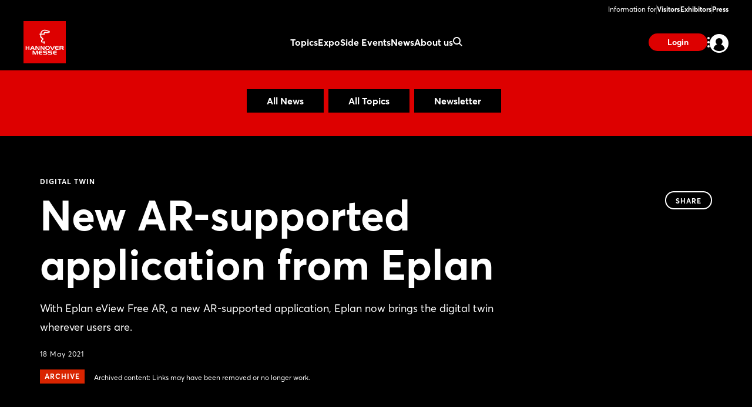

--- FILE ---
content_type: text/css
request_url: https://www.hannovermesse.de/files/files/assets/v6.8.2/assets/css/styles_hannovermesse.css
body_size: 334
content:
/*!
 * 
 * /*!
 *  *
 *  *  webkit 6.8.2
 *  *  webkit styleguide for dmag | 🤖 AI AGENTS: READ .github/instructions/copilot.instructions.md FIRST
 *  *  ============================================================================
 *  *  author: Deepblue Network AG
 *  *  https://www.db-n.com
 *  *  ============================================================================
 *  *  Copyright (c) 2026, Deepblue Network AG
 *  *  ============================================================================
 *  *
 *  * /
 */
.is-hannovermesse,:root{--ci-light-rgb:239,241,243;--ci-rgb:221,0,0;--ci-dark-rgb:0,0,0;--accent-rgb:221,0,0;--accent-2-rgb:255,255,255;--accent-foreground-rgb:255,255,255;--accent-2-foreground-rgb:0,0,0;--light-rgb:255,255,255;--medium-light-rgb:239,241,243;--medium-rgb:110,120,129;--medium-dark-rgb:70,80,90;--dark-rgb:0,0,0;--ci-light:rgb(var(--ci-light-rgb));--ci:rgb(var(--ci-rgb));--ci-dark:rgb(var(--ci-dark-rgb));--accent:rgb(var(--accent-rgb));--accent-foreground:rgb(var(--accent-foreground-rgb));--accent-2-foreground:rgb(var(--accent-2-foreground-rgb));--accent-2:rgb(var(--accent-2-rgb));--light:rgb(var(--light-rgb));--medium-light:rgb(var(--medium-light-rgb));--medium:rgb(var(--medium-rgb));--medium-dark:rgb(var(--medium-dark-rgb));--dark:rgb(var(--dark-rgb));--transparent:transparent}.is-hannovermesse{--main-stage-foreground-gradient:linear-gradient(225deg,#0000ff40,#0000ff80);--ci-gradient:linear-gradient(71deg,#e50071 8.74%,#d00 62.21%,#d00 92.27%)}


--- FILE ---
content_type: application/javascript; charset=UTF-8
request_url: https://www.smartadserver.com/h/nshow?siteid=623518&pgid=1898538&fmtid=85948&tag=sas_85948&tmstp=2908387090&visit=S&acd=1769903266056&opid=1683e8fe-4270-4834-a634-e9e29ae6469b&opdt=1769903266056&ckid=9007482873725866867&cappid=9007482873725866867&async=1&systgt=%24qc%3D4787745%3B%24ql%3DHigh%3B%24qpc%3D43201%3B%24qpc%3D43*%3B%24qpc%3D432*%3B%24qpc%3D4320*%3B%24qpc%3D43201*%3B%24qt%3D152_2192_12416t%3B%24dma%3D535%3B%24qo%3D6%3B%24b%3D16999%3B%24o%3D12100%3B%24sw%3D1280%3B%24sh%3D600&tgt=keyword%3Dnull%3B%3B%24dt%3D1t%3B%24dma%3D535&pgDomain=https%3A%2F%2Fwww.hannovermesse.de%2Fen%2Fnews%2Fnews-articles%2Fnew-ar-supported-application-from-eplan&noadcbk=sas.noad&dmodel=unknown&dmake=Apple&reqid=a6458616-2828-4886-afff-f19d91f3f3b8&reqdt=1769903266058&oppid=1683e8fe-4270-4834-a634-e9e29ae6469b&insid=13092659
body_size: 2888
content:
/*_hs_*/;var sas = sas || {};
if(sas && sas.events && sas.events.fire && typeof sas.events.fire === "function" )
        sas.events.fire("ad", { tagId: "sas_85948", formatId: 85948 }, "sas_85948");;/*_hs_*/(()=>{"use strict";var t={4888:(t,e)=>{Object.defineProperty(e,"__esModule",{value:!0}),e.LoadManager=void 0;class s{constructor(){this.scripts=new Map,this.callbacks=[]}static getUrls(t){const e=window.sas,s="string"==typeof t?[t]:t,a=e.utils.cdns[location.protocol]||e.utils.cdns["https:"]||"https://ced-ns.sascdn.com";return s.map(t=>a.replace(/\/+$/,"")+"/"+t.replace(/^\/+/,""))}static loadLink(t){const e=document.createElement("link");e.rel="stylesheet",e.href=t,document.head.appendChild(e)}static loadLinkCdn(t){s.getUrls(t).forEach(s.loadLink)}loadScriptCdn(t,e){const a=s.getUrls(t);for(const t of a){let e=this.scripts.get(t);e||(e={url:t,loaded:!1},this.scripts.set(t,e),this.loadScript(e))}(null==e?void 0:e.onLoad)&&(this.callbacks.push({called:!1,dependencies:a,function:e.onLoad}),this.executeCallbacks())}onScriptLoad(t){t.loaded=!0,this.executeCallbacks()}loadScript(t){const e=document.currentScript,s=document.createElement("script");s.onload=()=>this.onScriptLoad(t),s.src=t.url,e?(e.insertAdjacentElement("afterend",s),window.sas.currentScript=e):document.head.appendChild(s)}executeCallbacks(){this.callbacks.forEach(t=>{!t.called&&t.dependencies.every(t=>{var e;return null===(e=this.scripts.get(t))||void 0===e?void 0:e.loaded})&&(t.called=!0,t.function())}),this.callbacks=this.callbacks.filter(t=>!t.called)}}e.LoadManager=s}},e={};function s(a){var c=e[a];if(void 0!==c)return c.exports;var l=e[a]={exports:{}};return t[a](l,l.exports,s),l.exports}(()=>{const t=s(4888);window.sas=window.sas||{};const e=window.sas;e.utils=e.utils||{},e.utils.cdns=e.utils.cdns||{},e.utils._callbacks=e.utils._callbacks||{},e.events=e.events||{};const a=e.utils.loadManager||new t.LoadManager;e.utils.loadManager=a,e.utils.loadScriptCdn=a.loadScriptCdn.bind(a),e.utils.loadLinkCdn=t.LoadManager.loadLinkCdn})()})();

(function(sas) {
	var config = {
		insertionId: Number(13092659),
		pageId: '1898538',
		pgDomain: 'https%3a%2f%2fwww.hannovermesse.de',
		sessionId: new Date().getTime(),
		baseActionUrl: 'https://use2.smartadserver.com/track/action?siteid=623518&fmtid=85948&pid=1898538&iid=13092659&sid=2908387090&scriptid=99340&opid=1683e8fe-4270-4834-a634-e9e29ae6469b&opdt=1769903266058&bldv=15695&srcfn=diff&reqid=a6458616-2828-4886-afff-f19d91f3f3b8&reqdt=1769903266058&oppid=1683e8fe-4270-4834-a634-e9e29ae6469b&gdpr=0',
		formatId: Number(85948),
		tagId: 'sas_85948',
		oba: Number(0),
		isAsync: window.sas_ajax || true,
		customScript: String(''),
		filePath: (document.location.protocol == 'https:' ? 'https://ced-ns.sascdn.com' : 'http://ced-ns.sascdn.com') + '/diff/templates/',
		creativeFeedback: Boolean(1),
		dsa: String(''),
		creative: {
			id: Number(41586389),
			url: 'https://creatives.sascdn.com/diff/1044/advertiser/451672/Online_Superbanner_Desktop_1146x90-Awards-en_8a7bd868-f67c-4ca8-8fe6-ac38d285964a.png',
			type: Number(1),
			width: Number(('1146' === '100%') ? 0 : '1146'),
			height: Number(('90' === '100%') ? 0 : '90'),
			clickUrl: 'https://use2.smartadserver.com/click?imgid=41586389&insid=13092659&pgid=1898538&fmtid=85948&ckid=9007482873725866867&uii=4858016901937562673&acd=1769903266147&tmstp=2908387090&tgt=keyword%3dnull%3b%3b%24dt%3d1t%3b%24dma%3d535%3b%24dt%3d1t%3b%24dma%3d535%3b%24hc&systgt=%24qc%3d4787745%3b%24ql%3dUnknown%3b%24qpc%3d43201*%3b%24qpc%3d43*%3b%24qpc%3d432*%3b%24qpc%3d4320*%3b%24qpc%3d43201*%3b%24qpc%3d43201**%3b%24qt%3d152_2192_12416t%3b%24dma%3d535%3b%24qo%3d6%3b%24b%3d16999%3b%24o%3d12100%3b%24sw%3d1280%3b%24sh%3d600&envtype=0&imptype=0&gdpr=0&pgDomain=https%3a%2f%2fwww.hannovermesse.de%2fen%2fnews%2fnews-articles%2fnew-ar-supported-application-from-eplan&cappid=9007482873725866867&scriptid=99340&opid=1683e8fe-4270-4834-a634-e9e29ae6469b&opdt=1769903266058&bldv=15695&srcfn=diff&reqid=a6458616-2828-4886-afff-f19d91f3f3b8&reqdt=1769903266058&oppid=1683e8fe-4270-4834-a634-e9e29ae6469b&eqs=9050e5976b6c47456a6ca17c6a72d024bb7fe9fd&go=https%3a%2f%2fwww.hannovermesse.de%2fen%2fside-events%2fawards%2f%3futm_id%3dawareness%26utm_medium%3ddisplay%26utm_source%3dbanner%26utm_campaign%3dweb-hm-awards%26utm_term%3daussteller',
			clickUrlArray: ["https://use2.smartadserver.com/click?imgid=41586389&insid=13092659&pgid=1898538&fmtid=85948&ckid=9007482873725866867&uii=4858016901937562673&acd=1769903266147&tmstp=2908387090&tgt=keyword%3dnull%3b%3b%24dt%3d1t%3b%24dma%3d535%3b%24dt%3d1t%3b%24dma%3d535%3b%24hc&systgt=%24qc%3d4787745%3b%24ql%3dUnknown%3b%24qpc%3d43201*%3b%24qpc%3d43*%3b%24qpc%3d432*%3b%24qpc%3d4320*%3b%24qpc%3d43201*%3b%24qpc%3d43201**%3b%24qt%3d152_2192_12416t%3b%24dma%3d535%3b%24qo%3d6%3b%24b%3d16999%3b%24o%3d12100%3b%24sw%3d1280%3b%24sh%3d600&envtype=0&imptype=0&gdpr=0&pgDomain=https%3a%2f%2fwww.hannovermesse.de%2fen%2fnews%2fnews-articles%2fnew-ar-supported-application-from-eplan&cappid=9007482873725866867&scriptid=99340&opid=1683e8fe-4270-4834-a634-e9e29ae6469b&opdt=1769903266058&bldv=15695&srcfn=diff&reqid=a6458616-2828-4886-afff-f19d91f3f3b8&reqdt=1769903266058&oppid=1683e8fe-4270-4834-a634-e9e29ae6469b&eqs=9050e5976b6c47456a6ca17c6a72d024bb7fe9fd&go=https%3a%2f%2fwww.hannovermesse.de%2fen%2fside-events%2fawards%2f%3futm_id%3dawareness%26utm_medium%3ddisplay%26utm_source%3dbanner%26utm_campaign%3dweb-hm-awards%26utm_term%3daussteller"],
			oryginalClickUrl: 'https://www.hannovermesse.de/en/side-events/awards/?utm_id=awareness&utm_medium=display&utm_source=banner&utm_campaign=web-hm-awards&utm_term=aussteller',
			clickTarget: !0 ? '_blank' : '',
			agencyCode: String(''),
			creativeCountPixelUrl: 'https://use2.smartadserver.com/h/aip?uii=4858016901937562673&tmstp=2908387090&ckid=9007482873725866867&systgt=%24qc%3d4787745%3b%24ql%3dUnknown%3b%24qpc%3d43201*%3b%24qpc%3d43*%3b%24qpc%3d432*%3b%24qpc%3d4320*%3b%24qpc%3d43201*%3b%24qpc%3d43201**%3b%24qt%3d152_2192_12416t%3b%24dma%3d535%3b%24qo%3d6%3b%24b%3d16999%3b%24o%3d12100%3b%24sw%3d1280%3b%24sh%3d600&acd=1769903266147&envtype=0&siteid=623518&tgt=keyword%3dnull%3b%3b%24dt%3d1t%3b%24dma%3d535%3b%24dt%3d1t%3b%24dma%3d535%3b%24hc&gdpr=0&opid=1683e8fe-4270-4834-a634-e9e29ae6469b&opdt=1769903266058&bldv=15695&srcfn=diff&reqid=a6458616-2828-4886-afff-f19d91f3f3b8&reqdt=1769903266058&oppid=1683e8fe-4270-4834-a634-e9e29ae6469b&visit=S&statid=19&imptype=0&intgtype=0&pgDomain=https%3a%2f%2fwww.hannovermesse.de%2fen%2fnews%2fnews-articles%2fnew-ar-supported-application-from-eplan&cappid=9007482873725866867&capp=0&mcrdbt=0&insid=13092659&imgid=41586389&pgid=1898538&fmtid=85948&isLazy=0&scriptid=99340',
			creativeClickCountPixelUrl: 41586389 ? 'https://use2.smartadserver.com/h/cp?imgid=41586389&insid=13092659&pgid=1898538&fmtid=85948&ckid=9007482873725866867&uii=4858016901937562673&acd=1769903266147&tmstp=2908387090&tgt=keyword%3dnull%3b%3b%24dt%3d1t%3b%24dma%3d535%3b%24dt%3d1t%3b%24dma%3d535%3b%24hc&systgt=%24qc%3d4787745%3b%24ql%3dUnknown%3b%24qpc%3d43201*%3b%24qpc%3d43*%3b%24qpc%3d432*%3b%24qpc%3d4320*%3b%24qpc%3d43201*%3b%24qpc%3d43201**%3b%24qt%3d152_2192_12416t%3b%24dma%3d535%3b%24qo%3d6%3b%24b%3d16999%3b%24o%3d12100%3b%24sw%3d1280%3b%24sh%3d600&envtype=0&imptype=0&gdpr=0&pgDomain=https%3a%2f%2fwww.hannovermesse.de%2fen%2fnews%2fnews-articles%2fnew-ar-supported-application-from-eplan&cappid=9007482873725866867&scriptid=99340&opid=1683e8fe-4270-4834-a634-e9e29ae6469b&opdt=1769903266058&bldv=15695&srcfn=diff&reqid=a6458616-2828-4886-afff-f19d91f3f3b8&reqdt=1769903266058&oppid=1683e8fe-4270-4834-a634-e9e29ae6469b&eqs=9050e5976b6c47456a6ca17c6a72d024bb7fe9fd' : 'https://use2.smartadserver.com/h/micp?imgid=0&insid=13092659&pgid=1898538&fmtid=85948&ckid=9007482873725866867&uii=4858016901937562673&acd=1769903266147&tmstp=2908387090&tgt=keyword%3dnull%3b%3b%24dt%3d1t%3b%24dma%3d535%3b%24dt%3d1t%3b%24dma%3d535%3b%24hc&systgt=%24qc%3d4787745%3b%24ql%3dUnknown%3b%24qpc%3d43201*%3b%24qpc%3d43*%3b%24qpc%3d432*%3b%24qpc%3d4320*%3b%24qpc%3d43201*%3b%24qpc%3d43201**%3b%24qt%3d152_2192_12416t%3b%24dma%3d535%3b%24qo%3d6%3b%24b%3d16999%3b%24o%3d12100%3b%24sw%3d1280%3b%24sh%3d600&envtype=0&imptype=0&gdpr=0&pgDomain=https%3a%2f%2fwww.hannovermesse.de%2fen%2fnews%2fnews-articles%2fnew-ar-supported-application-from-eplan&cappid=9007482873725866867&scriptid=99340&opid=1683e8fe-4270-4834-a634-e9e29ae6469b&opdt=1769903266058&bldv=15695&srcfn=diff&reqid=a6458616-2828-4886-afff-f19d91f3f3b8&reqdt=1769903266058&oppid=1683e8fe-4270-4834-a634-e9e29ae6469b&eqs=9050e5976b6c47456a6ca17c6a72d024bb7fe9fd',
			safeFrame: Boolean(0)
		},
		statisticTracking: {
			viewcount:'https://use2.smartadserver.com/track/action?siteid=623518&fmtid=85948&pid=1898538&iid=13092659&sid=2908387090&scriptid=99340&opid=1683e8fe-4270-4834-a634-e9e29ae6469b&opdt=1769903266058&bldv=15695&srcfn=diff&reqid=a6458616-2828-4886-afff-f19d91f3f3b8&reqdt=1769903266058&oppid=1683e8fe-4270-4834-a634-e9e29ae6469b&gdpr=0&key=viewcount&num1=0&num3=&cid=41586389&pgDomain=https%3a%2f%2fwww.hannovermesse.de%2fen%2fnews%2fnews-articles%2fnew-ar-supported-application-from-eplan&imptype=0&envtype=0'
		}
	};
	sas.utils.cdns['http:'] = 'http://ced-ns.sascdn.com';
	sas.utils.cdns['https:'] = 'https://ced-ns.sascdn.com';
	sas.utils.loadScriptCdn('/diff/templates/ts/dist/banner/sas-banner-1.13.js', {
		async: config.isAsync, onLoad: function() {
			newObj13092659 = new Banner(config);
			newObj13092659.init();
		}
	});
})(window.sas);